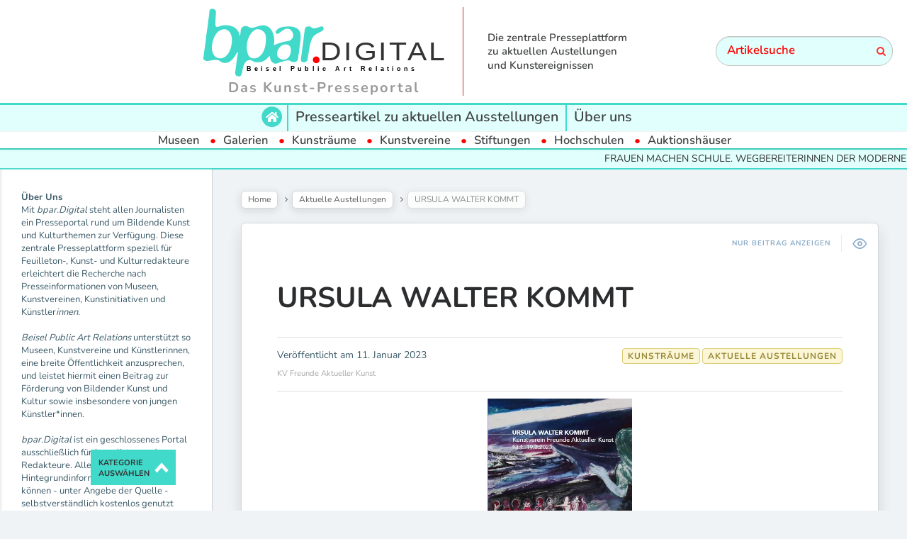

--- FILE ---
content_type: text/html; charset=UTF-8
request_url: https://www.bpar.digital/aktuelle-austellungen/ursula-walter-kommt/
body_size: 16850
content:

<!DOCTYPE html>
<!--[if IE 7]>
<html class="ie ie7" lang="de" id="html">
<![endif]-->
<!--[if IE 8]>
<html class="ie ie8" lang="de" id="html">
<![endif]-->
<!--[if !(IE 7) | !(IE 8) ]><!-->
<html lang="de" id="html">
<!--<![endif]-->
<head>
  <meta charset="UTF-8">
  <meta name="viewport" content="width=device-width,initial-scale=1">
  <meta http-equiv="X-UA-Compatible" content="IE=edge">
  <link rel="profile" href="http://gmpg.org/xfn/11">
  <link rel="pingback" href="https://www.bpar.digital/xmlrpc.php">
    <meta name='robots' content='index, follow, max-image-preview:large, max-snippet:-1, max-video-preview:-1' />

<!-- Google Tag Manager by PYS -->
    <script data-cfasync="false" data-pagespeed-no-defer>
	    window.dataLayerPYS = window.dataLayerPYS || [];
	</script>
<!-- End Google Tag Manager by PYS -->
	<!-- This site is optimized with the Yoast SEO plugin v24.5 - https://yoast.com/wordpress/plugins/seo/ -->
	<title>URSULA WALTER KOMMT &#183; bpar.DIGITAL</title>
	<link rel="canonical" href="https://www.bpar.digital/aktuelle-austellungen/ursula-walter-kommt/" />
	<meta property="og:locale" content="de_DE" />
	<meta property="og:type" content="article" />
	<meta property="og:title" content="URSULA WALTER KOMMT &#183; bpar.DIGITAL" />
	<meta property="og:description" content="17. Januar &#8211; 19. März 2023 KV Freunde Aktueller Kunst Eröffnung: Freitag, 13. Januar 2023, 18.30 UhrFinissage: Sonntag, 19. März 2023, 11 Uhr &#8211; zugleich Matinee zum 25-jährigen Bestehen des KV Freunde Aktueller Kunst Statement &#8211; GALERIE URSULA WALTER. Ausstellungsraum für Zeitgenössische Kunst Dresden.Die Galerie Ursula Walter ist ein nicht-kommerzieller Ausstellungsraum für zeitgenössische Kunst in...Weiterlesen" />
	<meta property="og:url" content="https://www.bpar.digital/aktuelle-austellungen/ursula-walter-kommt/" />
	<meta property="og:site_name" content="bpar.DIGITAL" />
	<meta property="article:published_time" content="2023-01-11T11:00:00+00:00" />
	<meta property="og:image" content="https://www.bpar.digital/wp-content/uploads/2023/01/ursula-walter-kommt.jpg" />
	<meta property="og:image:width" content="402" />
	<meta property="og:image:height" content="568" />
	<meta property="og:image:type" content="image/jpeg" />
	<meta name="author" content="Lara Lufen" />
	<meta name="twitter:card" content="summary_large_image" />
	<meta name="twitter:label1" content="Verfasst von" />
	<meta name="twitter:data1" content="Lara Lufen" />
	<meta name="twitter:label2" content="Geschätzte Lesezeit" />
	<meta name="twitter:data2" content="2 Minuten" />
	<script type="application/ld+json" class="yoast-schema-graph">{"@context":"https://schema.org","@graph":[{"@type":"Article","@id":"https://www.bpar.digital/aktuelle-austellungen/ursula-walter-kommt/#article","isPartOf":{"@id":"https://www.bpar.digital/aktuelle-austellungen/ursula-walter-kommt/"},"author":{"name":"Lara Lufen","@id":"https://www.bpar.digital/#/schema/person/ade815ebf9bb12aa93210e13e56264e2"},"headline":"URSULA WALTER KOMMT","datePublished":"2023-01-11T11:00:00+00:00","mainEntityOfPage":{"@id":"https://www.bpar.digital/aktuelle-austellungen/ursula-walter-kommt/"},"wordCount":389,"publisher":{"@id":"https://www.bpar.digital/#organization"},"image":{"@id":"https://www.bpar.digital/aktuelle-austellungen/ursula-walter-kommt/#primaryimage"},"thumbnailUrl":"https://www.bpar.digital/wp-content/uploads/2023/01/ursula-walter-kommt.jpg","articleSection":["Aktuelle Austellungen","Kunsträume"],"inLanguage":"de"},{"@type":"WebPage","@id":"https://www.bpar.digital/aktuelle-austellungen/ursula-walter-kommt/","url":"https://www.bpar.digital/aktuelle-austellungen/ursula-walter-kommt/","name":"URSULA WALTER KOMMT &#183; bpar.DIGITAL","isPartOf":{"@id":"https://www.bpar.digital/#website"},"primaryImageOfPage":{"@id":"https://www.bpar.digital/aktuelle-austellungen/ursula-walter-kommt/#primaryimage"},"image":{"@id":"https://www.bpar.digital/aktuelle-austellungen/ursula-walter-kommt/#primaryimage"},"thumbnailUrl":"https://www.bpar.digital/wp-content/uploads/2023/01/ursula-walter-kommt.jpg","datePublished":"2023-01-11T11:00:00+00:00","breadcrumb":{"@id":"https://www.bpar.digital/aktuelle-austellungen/ursula-walter-kommt/#breadcrumb"},"inLanguage":"de","potentialAction":[{"@type":"ReadAction","target":["https://www.bpar.digital/aktuelle-austellungen/ursula-walter-kommt/"]}]},{"@type":"ImageObject","inLanguage":"de","@id":"https://www.bpar.digital/aktuelle-austellungen/ursula-walter-kommt/#primaryimage","url":"https://www.bpar.digital/wp-content/uploads/2023/01/ursula-walter-kommt.jpg","contentUrl":"https://www.bpar.digital/wp-content/uploads/2023/01/ursula-walter-kommt.jpg","width":402,"height":568},{"@type":"BreadcrumbList","@id":"https://www.bpar.digital/aktuelle-austellungen/ursula-walter-kommt/#breadcrumb","itemListElement":[{"@type":"ListItem","position":1,"name":"Startseite","item":"https://www.bpar.digital/"},{"@type":"ListItem","position":2,"name":"URSULA WALTER KOMMT"}]},{"@type":"WebSite","@id":"https://www.bpar.digital/#website","url":"https://www.bpar.digital/","name":"bpar.DIGITAL","description":"Das Kunst-Presseportal","publisher":{"@id":"https://www.bpar.digital/#organization"},"potentialAction":[{"@type":"SearchAction","target":{"@type":"EntryPoint","urlTemplate":"https://www.bpar.digital/?s={search_term_string}"},"query-input":{"@type":"PropertyValueSpecification","valueRequired":true,"valueName":"search_term_string"}}],"inLanguage":"de"},{"@type":"Organization","@id":"https://www.bpar.digital/#organization","name":"HealthCom GmbH","url":"https://www.bpar.digital/","logo":{"@type":"ImageObject","inLanguage":"de","@id":"https://www.bpar.digital/#/schema/logo/image/","url":"https://www.bpar.digital/wp-content/uploads/2021/03/Logo-HealthCom.png","contentUrl":"https://www.bpar.digital/wp-content/uploads/2021/03/Logo-HealthCom.png","width":343,"height":138,"caption":"HealthCom GmbH"},"image":{"@id":"https://www.bpar.digital/#/schema/logo/image/"}},{"@type":"Person","@id":"https://www.bpar.digital/#/schema/person/ade815ebf9bb12aa93210e13e56264e2","name":"Lara Lufen","image":{"@type":"ImageObject","inLanguage":"de","@id":"https://www.bpar.digital/#/schema/person/image/","url":"https://secure.gravatar.com/avatar/209f6a9a57b216b2aa0477b65642ee7eb9d9a13656a46234728a0e50ea6df9c4?s=96&d=mm&r=g","contentUrl":"https://secure.gravatar.com/avatar/209f6a9a57b216b2aa0477b65642ee7eb9d9a13656a46234728a0e50ea6df9c4?s=96&d=mm&r=g","caption":"Lara Lufen"},"url":"https://www.bpar.digital/author/lufen/"}]}</script>
	<!-- / Yoast SEO plugin. -->


<link rel='dns-prefetch' href='//www.googletagmanager.com' />

<link rel="alternate" type="application/rss+xml" title="bpar.DIGITAL &raquo; Feed" href="https://www.bpar.digital/feed/" />
<link rel="alternate" title="oEmbed (JSON)" type="application/json+oembed" href="https://www.bpar.digital/wp-json/oembed/1.0/embed?url=https%3A%2F%2Fwww.bpar.digital%2Faktuelle-austellungen%2Fursula-walter-kommt%2F" />
<link rel="alternate" title="oEmbed (XML)" type="text/xml+oembed" href="https://www.bpar.digital/wp-json/oembed/1.0/embed?url=https%3A%2F%2Fwww.bpar.digital%2Faktuelle-austellungen%2Fursula-walter-kommt%2F&#038;format=xml" />
<style id='wp-img-auto-sizes-contain-inline-css' type='text/css'>
img:is([sizes=auto i],[sizes^="auto," i]){contain-intrinsic-size:3000px 1500px}
/*# sourceURL=wp-img-auto-sizes-contain-inline-css */
</style>
<style id='wp-emoji-styles-inline-css' type='text/css'>

	img.wp-smiley, img.emoji {
		display: inline !important;
		border: none !important;
		box-shadow: none !important;
		height: 1em !important;
		width: 1em !important;
		margin: 0 0.07em !important;
		vertical-align: -0.1em !important;
		background: none !important;
		padding: 0 !important;
	}
/*# sourceURL=wp-emoji-styles-inline-css */
</style>
<style id='wp-block-library-inline-css' type='text/css'>
:root{--wp-block-synced-color:#7a00df;--wp-block-synced-color--rgb:122,0,223;--wp-bound-block-color:var(--wp-block-synced-color);--wp-editor-canvas-background:#ddd;--wp-admin-theme-color:#007cba;--wp-admin-theme-color--rgb:0,124,186;--wp-admin-theme-color-darker-10:#006ba1;--wp-admin-theme-color-darker-10--rgb:0,107,160.5;--wp-admin-theme-color-darker-20:#005a87;--wp-admin-theme-color-darker-20--rgb:0,90,135;--wp-admin-border-width-focus:2px}@media (min-resolution:192dpi){:root{--wp-admin-border-width-focus:1.5px}}.wp-element-button{cursor:pointer}:root .has-very-light-gray-background-color{background-color:#eee}:root .has-very-dark-gray-background-color{background-color:#313131}:root .has-very-light-gray-color{color:#eee}:root .has-very-dark-gray-color{color:#313131}:root .has-vivid-green-cyan-to-vivid-cyan-blue-gradient-background{background:linear-gradient(135deg,#00d084,#0693e3)}:root .has-purple-crush-gradient-background{background:linear-gradient(135deg,#34e2e4,#4721fb 50%,#ab1dfe)}:root .has-hazy-dawn-gradient-background{background:linear-gradient(135deg,#faaca8,#dad0ec)}:root .has-subdued-olive-gradient-background{background:linear-gradient(135deg,#fafae1,#67a671)}:root .has-atomic-cream-gradient-background{background:linear-gradient(135deg,#fdd79a,#004a59)}:root .has-nightshade-gradient-background{background:linear-gradient(135deg,#330968,#31cdcf)}:root .has-midnight-gradient-background{background:linear-gradient(135deg,#020381,#2874fc)}:root{--wp--preset--font-size--normal:16px;--wp--preset--font-size--huge:42px}.has-regular-font-size{font-size:1em}.has-larger-font-size{font-size:2.625em}.has-normal-font-size{font-size:var(--wp--preset--font-size--normal)}.has-huge-font-size{font-size:var(--wp--preset--font-size--huge)}.has-text-align-center{text-align:center}.has-text-align-left{text-align:left}.has-text-align-right{text-align:right}.has-fit-text{white-space:nowrap!important}#end-resizable-editor-section{display:none}.aligncenter{clear:both}.items-justified-left{justify-content:flex-start}.items-justified-center{justify-content:center}.items-justified-right{justify-content:flex-end}.items-justified-space-between{justify-content:space-between}.screen-reader-text{border:0;clip-path:inset(50%);height:1px;margin:-1px;overflow:hidden;padding:0;position:absolute;width:1px;word-wrap:normal!important}.screen-reader-text:focus{background-color:#ddd;clip-path:none;color:#444;display:block;font-size:1em;height:auto;left:5px;line-height:normal;padding:15px 23px 14px;text-decoration:none;top:5px;width:auto;z-index:100000}html :where(.has-border-color){border-style:solid}html :where([style*=border-top-color]){border-top-style:solid}html :where([style*=border-right-color]){border-right-style:solid}html :where([style*=border-bottom-color]){border-bottom-style:solid}html :where([style*=border-left-color]){border-left-style:solid}html :where([style*=border-width]){border-style:solid}html :where([style*=border-top-width]){border-top-style:solid}html :where([style*=border-right-width]){border-right-style:solid}html :where([style*=border-bottom-width]){border-bottom-style:solid}html :where([style*=border-left-width]){border-left-style:solid}html :where(img[class*=wp-image-]){height:auto;max-width:100%}:where(figure){margin:0 0 1em}html :where(.is-position-sticky){--wp-admin--admin-bar--position-offset:var(--wp-admin--admin-bar--height,0px)}@media screen and (max-width:600px){html :where(.is-position-sticky){--wp-admin--admin-bar--position-offset:0px}}

/*# sourceURL=wp-block-library-inline-css */
</style><style id='wp-block-separator-inline-css' type='text/css'>
@charset "UTF-8";.wp-block-separator{border:none;border-top:2px solid}:root :where(.wp-block-separator.is-style-dots){height:auto;line-height:1;text-align:center}:root :where(.wp-block-separator.is-style-dots):before{color:currentColor;content:"···";font-family:serif;font-size:1.5em;letter-spacing:2em;padding-left:2em}.wp-block-separator.is-style-dots{background:none!important;border:none!important}
/*# sourceURL=https://www.bpar.digital/wp-includes/blocks/separator/style.min.css */
</style>
<style id='global-styles-inline-css' type='text/css'>
:root{--wp--preset--aspect-ratio--square: 1;--wp--preset--aspect-ratio--4-3: 4/3;--wp--preset--aspect-ratio--3-4: 3/4;--wp--preset--aspect-ratio--3-2: 3/2;--wp--preset--aspect-ratio--2-3: 2/3;--wp--preset--aspect-ratio--16-9: 16/9;--wp--preset--aspect-ratio--9-16: 9/16;--wp--preset--color--black: #000000;--wp--preset--color--cyan-bluish-gray: #abb8c3;--wp--preset--color--white: #ffffff;--wp--preset--color--pale-pink: #f78da7;--wp--preset--color--vivid-red: #cf2e2e;--wp--preset--color--luminous-vivid-orange: #ff6900;--wp--preset--color--luminous-vivid-amber: #fcb900;--wp--preset--color--light-green-cyan: #7bdcb5;--wp--preset--color--vivid-green-cyan: #00d084;--wp--preset--color--pale-cyan-blue: #8ed1fc;--wp--preset--color--vivid-cyan-blue: #0693e3;--wp--preset--color--vivid-purple: #9b51e0;--wp--preset--gradient--vivid-cyan-blue-to-vivid-purple: linear-gradient(135deg,rgb(6,147,227) 0%,rgb(155,81,224) 100%);--wp--preset--gradient--light-green-cyan-to-vivid-green-cyan: linear-gradient(135deg,rgb(122,220,180) 0%,rgb(0,208,130) 100%);--wp--preset--gradient--luminous-vivid-amber-to-luminous-vivid-orange: linear-gradient(135deg,rgb(252,185,0) 0%,rgb(255,105,0) 100%);--wp--preset--gradient--luminous-vivid-orange-to-vivid-red: linear-gradient(135deg,rgb(255,105,0) 0%,rgb(207,46,46) 100%);--wp--preset--gradient--very-light-gray-to-cyan-bluish-gray: linear-gradient(135deg,rgb(238,238,238) 0%,rgb(169,184,195) 100%);--wp--preset--gradient--cool-to-warm-spectrum: linear-gradient(135deg,rgb(74,234,220) 0%,rgb(151,120,209) 20%,rgb(207,42,186) 40%,rgb(238,44,130) 60%,rgb(251,105,98) 80%,rgb(254,248,76) 100%);--wp--preset--gradient--blush-light-purple: linear-gradient(135deg,rgb(255,206,236) 0%,rgb(152,150,240) 100%);--wp--preset--gradient--blush-bordeaux: linear-gradient(135deg,rgb(254,205,165) 0%,rgb(254,45,45) 50%,rgb(107,0,62) 100%);--wp--preset--gradient--luminous-dusk: linear-gradient(135deg,rgb(255,203,112) 0%,rgb(199,81,192) 50%,rgb(65,88,208) 100%);--wp--preset--gradient--pale-ocean: linear-gradient(135deg,rgb(255,245,203) 0%,rgb(182,227,212) 50%,rgb(51,167,181) 100%);--wp--preset--gradient--electric-grass: linear-gradient(135deg,rgb(202,248,128) 0%,rgb(113,206,126) 100%);--wp--preset--gradient--midnight: linear-gradient(135deg,rgb(2,3,129) 0%,rgb(40,116,252) 100%);--wp--preset--font-size--small: 13px;--wp--preset--font-size--medium: 20px;--wp--preset--font-size--large: 36px;--wp--preset--font-size--x-large: 42px;--wp--preset--spacing--20: 0.44rem;--wp--preset--spacing--30: 0.67rem;--wp--preset--spacing--40: 1rem;--wp--preset--spacing--50: 1.5rem;--wp--preset--spacing--60: 2.25rem;--wp--preset--spacing--70: 3.38rem;--wp--preset--spacing--80: 5.06rem;--wp--preset--shadow--natural: 6px 6px 9px rgba(0, 0, 0, 0.2);--wp--preset--shadow--deep: 12px 12px 50px rgba(0, 0, 0, 0.4);--wp--preset--shadow--sharp: 6px 6px 0px rgba(0, 0, 0, 0.2);--wp--preset--shadow--outlined: 6px 6px 0px -3px rgb(255, 255, 255), 6px 6px rgb(0, 0, 0);--wp--preset--shadow--crisp: 6px 6px 0px rgb(0, 0, 0);}:where(.is-layout-flex){gap: 0.5em;}:where(.is-layout-grid){gap: 0.5em;}body .is-layout-flex{display: flex;}.is-layout-flex{flex-wrap: wrap;align-items: center;}.is-layout-flex > :is(*, div){margin: 0;}body .is-layout-grid{display: grid;}.is-layout-grid > :is(*, div){margin: 0;}:where(.wp-block-columns.is-layout-flex){gap: 2em;}:where(.wp-block-columns.is-layout-grid){gap: 2em;}:where(.wp-block-post-template.is-layout-flex){gap: 1.25em;}:where(.wp-block-post-template.is-layout-grid){gap: 1.25em;}.has-black-color{color: var(--wp--preset--color--black) !important;}.has-cyan-bluish-gray-color{color: var(--wp--preset--color--cyan-bluish-gray) !important;}.has-white-color{color: var(--wp--preset--color--white) !important;}.has-pale-pink-color{color: var(--wp--preset--color--pale-pink) !important;}.has-vivid-red-color{color: var(--wp--preset--color--vivid-red) !important;}.has-luminous-vivid-orange-color{color: var(--wp--preset--color--luminous-vivid-orange) !important;}.has-luminous-vivid-amber-color{color: var(--wp--preset--color--luminous-vivid-amber) !important;}.has-light-green-cyan-color{color: var(--wp--preset--color--light-green-cyan) !important;}.has-vivid-green-cyan-color{color: var(--wp--preset--color--vivid-green-cyan) !important;}.has-pale-cyan-blue-color{color: var(--wp--preset--color--pale-cyan-blue) !important;}.has-vivid-cyan-blue-color{color: var(--wp--preset--color--vivid-cyan-blue) !important;}.has-vivid-purple-color{color: var(--wp--preset--color--vivid-purple) !important;}.has-black-background-color{background-color: var(--wp--preset--color--black) !important;}.has-cyan-bluish-gray-background-color{background-color: var(--wp--preset--color--cyan-bluish-gray) !important;}.has-white-background-color{background-color: var(--wp--preset--color--white) !important;}.has-pale-pink-background-color{background-color: var(--wp--preset--color--pale-pink) !important;}.has-vivid-red-background-color{background-color: var(--wp--preset--color--vivid-red) !important;}.has-luminous-vivid-orange-background-color{background-color: var(--wp--preset--color--luminous-vivid-orange) !important;}.has-luminous-vivid-amber-background-color{background-color: var(--wp--preset--color--luminous-vivid-amber) !important;}.has-light-green-cyan-background-color{background-color: var(--wp--preset--color--light-green-cyan) !important;}.has-vivid-green-cyan-background-color{background-color: var(--wp--preset--color--vivid-green-cyan) !important;}.has-pale-cyan-blue-background-color{background-color: var(--wp--preset--color--pale-cyan-blue) !important;}.has-vivid-cyan-blue-background-color{background-color: var(--wp--preset--color--vivid-cyan-blue) !important;}.has-vivid-purple-background-color{background-color: var(--wp--preset--color--vivid-purple) !important;}.has-black-border-color{border-color: var(--wp--preset--color--black) !important;}.has-cyan-bluish-gray-border-color{border-color: var(--wp--preset--color--cyan-bluish-gray) !important;}.has-white-border-color{border-color: var(--wp--preset--color--white) !important;}.has-pale-pink-border-color{border-color: var(--wp--preset--color--pale-pink) !important;}.has-vivid-red-border-color{border-color: var(--wp--preset--color--vivid-red) !important;}.has-luminous-vivid-orange-border-color{border-color: var(--wp--preset--color--luminous-vivid-orange) !important;}.has-luminous-vivid-amber-border-color{border-color: var(--wp--preset--color--luminous-vivid-amber) !important;}.has-light-green-cyan-border-color{border-color: var(--wp--preset--color--light-green-cyan) !important;}.has-vivid-green-cyan-border-color{border-color: var(--wp--preset--color--vivid-green-cyan) !important;}.has-pale-cyan-blue-border-color{border-color: var(--wp--preset--color--pale-cyan-blue) !important;}.has-vivid-cyan-blue-border-color{border-color: var(--wp--preset--color--vivid-cyan-blue) !important;}.has-vivid-purple-border-color{border-color: var(--wp--preset--color--vivid-purple) !important;}.has-vivid-cyan-blue-to-vivid-purple-gradient-background{background: var(--wp--preset--gradient--vivid-cyan-blue-to-vivid-purple) !important;}.has-light-green-cyan-to-vivid-green-cyan-gradient-background{background: var(--wp--preset--gradient--light-green-cyan-to-vivid-green-cyan) !important;}.has-luminous-vivid-amber-to-luminous-vivid-orange-gradient-background{background: var(--wp--preset--gradient--luminous-vivid-amber-to-luminous-vivid-orange) !important;}.has-luminous-vivid-orange-to-vivid-red-gradient-background{background: var(--wp--preset--gradient--luminous-vivid-orange-to-vivid-red) !important;}.has-very-light-gray-to-cyan-bluish-gray-gradient-background{background: var(--wp--preset--gradient--very-light-gray-to-cyan-bluish-gray) !important;}.has-cool-to-warm-spectrum-gradient-background{background: var(--wp--preset--gradient--cool-to-warm-spectrum) !important;}.has-blush-light-purple-gradient-background{background: var(--wp--preset--gradient--blush-light-purple) !important;}.has-blush-bordeaux-gradient-background{background: var(--wp--preset--gradient--blush-bordeaux) !important;}.has-luminous-dusk-gradient-background{background: var(--wp--preset--gradient--luminous-dusk) !important;}.has-pale-ocean-gradient-background{background: var(--wp--preset--gradient--pale-ocean) !important;}.has-electric-grass-gradient-background{background: var(--wp--preset--gradient--electric-grass) !important;}.has-midnight-gradient-background{background: var(--wp--preset--gradient--midnight) !important;}.has-small-font-size{font-size: var(--wp--preset--font-size--small) !important;}.has-medium-font-size{font-size: var(--wp--preset--font-size--medium) !important;}.has-large-font-size{font-size: var(--wp--preset--font-size--large) !important;}.has-x-large-font-size{font-size: var(--wp--preset--font-size--x-large) !important;}
/*# sourceURL=global-styles-inline-css */
</style>

<style id='classic-theme-styles-inline-css' type='text/css'>
/*! This file is auto-generated */
.wp-block-button__link{color:#fff;background-color:#32373c;border-radius:9999px;box-shadow:none;text-decoration:none;padding:calc(.667em + 2px) calc(1.333em + 2px);font-size:1.125em}.wp-block-file__button{background:#32373c;color:#fff;text-decoration:none}
/*# sourceURL=/wp-includes/css/classic-themes.min.css */
</style>
<link rel='stylesheet' id='contact-form-7-css' href='https://www.bpar.digital/wp-content/plugins/contact-form-7/includes/css/styles.css?ver=6.0.4' type='text/css' media='all' />
<link rel='stylesheet' id='hide-admin-bar-based-on-user-roles-css' href='https://www.bpar.digital/wp-content/plugins/hide-admin-bar-based-on-user-roles/public/css/hide-admin-bar-based-on-user-roles-public.css?ver=5.0.0' type='text/css' media='all' />
<link rel='stylesheet' id='parent-style-css' href='https://www.bpar.digital/wp-content/themes/pluto-by-osetin/style.css?ver=6.9' type='text/css' media='all' />
<link rel='stylesheet' id='child-style-css' href='https://www.bpar.digital/wp-content/themes/pluto-by-osetin-child/style.css?ver=6.9' type='text/css' media='all' />
<link rel='stylesheet' id='pluto-google-font-css' href='//www.bpar.digital/wp-content/uploads/omgf/pluto-google-font/pluto-google-font.css?ver=1666180010' type='text/css' media='all' />
<link rel='stylesheet' id='pluto-magnific-popup-css' href='https://www.bpar.digital/wp-content/themes/pluto-by-osetin/assets/css/magnific-popup.css?ver=4.3.2' type='text/css' media='all' />
<link rel='stylesheet' id='pluto-editor-style-css' href='https://www.bpar.digital/wp-content/themes/pluto-by-osetin/editor-style.css?ver=4.3.2' type='text/css' media='all' />
<link rel='stylesheet' id='pluto-main-less-blue_sky-css' href='https://www.bpar.digital/wp-content/uploads/wp-less-cache/pluto-main-less-blue_sky.css?ver=1687512295' type='text/css' media='all' />
<link rel='stylesheet' id='pluto-style-css' href='https://www.bpar.digital/wp-content/themes/pluto-by-osetin-child/style.css?ver=6.9' type='text/css' media='all' />
<link rel='stylesheet' id='wp-pagenavi-css' href='https://www.bpar.digital/wp-content/plugins/wp-pagenavi/pagenavi-css.css?ver=2.70' type='text/css' media='all' />
<link rel='stylesheet' id='wp-block-paragraph-css' href='https://www.bpar.digital/wp-includes/blocks/paragraph/style.min.css?ver=6.9' type='text/css' media='all' />
<script type="text/javascript" src="https://www.bpar.digital/wp-includes/js/jquery/jquery.min.js?ver=3.7.1" id="jquery-core-js"></script>
<script type="text/javascript" src="https://www.bpar.digital/wp-includes/js/jquery/jquery-migrate.min.js?ver=3.4.1" id="jquery-migrate-js"></script>
<script type="text/javascript" src="https://www.bpar.digital/wp-content/plugins/hide-admin-bar-based-on-user-roles/public/js/hide-admin-bar-based-on-user-roles-public.js?ver=5.0.0" id="hide-admin-bar-based-on-user-roles-js"></script>

<!-- Google tag (gtag.js) snippet added by Site Kit -->
<!-- Google Analytics snippet added by Site Kit -->
<script type="text/javascript" src="https://www.googletagmanager.com/gtag/js?id=G-YE73SNTR1M&l=dataLayerPYS" id="google_gtagjs-js" async></script>
<script type="text/javascript" id="google_gtagjs-js-after">
/* <![CDATA[ */
window.dataLayerPYS = window.dataLayerPYS || [];function gtag(){dataLayerPYS.push(arguments);}
gtag("set","linker",{"domains":["www.bpar.digital"]});
gtag("js", new Date());
gtag("set", "developer_id.dZTNiMT", true);
gtag("config", "G-YE73SNTR1M");
 window._googlesitekit = window._googlesitekit || {}; window._googlesitekit.throttledEvents = []; window._googlesitekit.gtagEvent = (name, data) => { var key = JSON.stringify( { name, data } ); if ( !! window._googlesitekit.throttledEvents[ key ] ) { return; } window._googlesitekit.throttledEvents[ key ] = true; setTimeout( () => { delete window._googlesitekit.throttledEvents[ key ]; }, 5 ); gtag( "event", name, { ...data, event_source: "site-kit" } ); }; 
//# sourceURL=google_gtagjs-js-after
/* ]]> */
</script>
<link rel="https://api.w.org/" href="https://www.bpar.digital/wp-json/" /><link rel="alternate" title="JSON" type="application/json" href="https://www.bpar.digital/wp-json/wp/v2/posts/51280" /><link rel="EditURI" type="application/rsd+xml" title="RSD" href="https://www.bpar.digital/xmlrpc.php?rsd" />
<meta name="generator" content="WordPress 6.9" />
<link rel='shortlink' href='https://www.bpar.digital/?p=51280' />
<meta name="generator" content="Site Kit by Google 1.167.0" />
<!-- This website uses the Simple Posts Ticker plugin v1.1.6 - https://wordpress.org/plugins/simple-posts-ticker/ -->
<style type="text/css">
.spt-border { border-left: none !important; border-right: none !important; }
.spt-label { font-weight: 600; }

</style>

<style type="text/css">

:root {
    }

body {
    }

</style>

<meta property="og:url"           content="https://www.bpar.digital/aktuelle-austellungen/ursula-walter-kommt/" /><meta property="og:type"          content="website" /><meta property="og:title"         content="URSULA WALTER KOMMT" /><meta property="og:description"   content="Das Kunst-Presseportal" /><meta property="og:image"         content="https://www.bpar.digital/wp-content/uploads/2023/01/ursula-walter-kommt.jpg" /><script type="text/javascript">var ajaxurl = "https://www.bpar.digital/wp-admin/admin-ajax.php"</script><link rel="icon" href="https://www.bpar.digital/wp-content/uploads/2021/02/cropped-bpar-logo-2-32x32.png" sizes="32x32" />
<link rel="icon" href="https://www.bpar.digital/wp-content/uploads/2021/02/cropped-bpar-logo-2-192x192.png" sizes="192x192" />
<link rel="apple-touch-icon" href="https://www.bpar.digital/wp-content/uploads/2021/02/cropped-bpar-logo-2-180x180.png" />
<meta name="msapplication-TileImage" content="https://www.bpar.digital/wp-content/uploads/2021/02/cropped-bpar-logo-2-270x270.png" />
  <!--[if lt IE 9]>
  <script src="https://www.bpar.digital/wp-content/themes/pluto-by-osetin/js/html5shiv.min.js"></script>
  <script type="text/javascript" src="https://www.bpar.digital/wp-content/themes/pluto-by-osetin/js/respond.min.js"></script>
  <![endif]-->
  <script src="https://kit.fontawesome.com/13f80d2fa0.js" crossorigin="anonymous"></script>

  <!-- FB Domain Verifivation -->
  <meta name="facebook-domain-verification" content="n9onlvwu1d28uix6g8tlpqrdrqg1ab" />
  <!-- FB Domain Verifivation END -->

  <!-- Facebook Pixel Code -->
  <script>
  !function(f,b,e,v,n,t,s)
  {if(f.fbq)return;n=f.fbq=function(){n.callMethod?
  n.callMethod.apply(n,arguments):n.queue.push(arguments)};
  if(!f._fbq)f._fbq=n;n.push=n;n.loaded=!0;n.version='2.0';
  n.queue=[];t=b.createElement(e);t.async=!0;
  t.src=v;s=b.getElementsByTagName(e)[0];
  s.parentNode.insertBefore(t,s)}(window, document,'script',
  'https://connect.facebook.net/en_US/fbevents.js');
  fbq('init', '267867498085415');
  fbq('track', 'PageView');
  </script>
  <noscript><img height="1" width="1" style="display:none"
  src="https://www.facebook.com/tr?id=267867498085415&ev=PageView&noscript=1"
  /></noscript>
  <!-- End Facebook Pixel Code -->

  
</head>

<body class="wp-singular post-template-default single single-post postid-51280 single-format-standard wp-theme-pluto-by-osetin wp-child-theme-pluto-by-osetin-child menu-position-top menu-style-v1 sidebar-position-left not-wrapped-widgets no-ads-on-smartphones no-ads-on-tablets with-infinite-scroll page-fixed-width">
        <!-- Global site tag (gtag.js) - Google Ads: 376775656 -->
<script async src="https://www.googletagmanager.com/gtag/js?id=AW-376775656&l=dataLayerPYS"></script>
<script>
  window.dataLayerPYS = window.dataLayerPYS || [];
  function gtag(){dataLayerPYS.push(arguments);}
  gtag('js', new Date());
  gtag('config', 'AW-376775656');
</script>

<!-- Event snippet for Website traffic conversion page -->
<script>
  gtag('event', 'conversion', {'send_to': 'AW-376775656/LTXfCJHk84wCEOjH1LMB'});
</script>
    <div class="all-wrapper with-loading">
      <div class="menu-position-top menu-style-v2">
    <div class="fixed-header-w">
      <div class="menu-block">
        <div class="menu-inner-w">
          <div class="logo">
            <a href="https://www.bpar.digital/">
                              <img src="https://www.bpar.digital/wp-content/uploads/2021/02/bpar-digital-v3.svg" alt="Logo">
                                            <span>Das Kunst-Presseportal</span>
                          </a>
          </div>
          <div class="menu-activated-on-hover menu-w 1">
            <div class="os_menu"><ul id="menu-scrollmenue" class="menu"><li id="menu-item-47345" class="menu-item menu-item-type-taxonomy menu-item-object-category current-post-ancestor current-menu-parent current-post-parent menu-item-has-children menu-item-47345"><a href="https://www.bpar.digital/kategorie/aktuelle-austellungen/">Aktuelle Austellungen</a>
<ul class="sub-menu">
	<li id="menu-item-47346" class="menu-item menu-item-type-taxonomy menu-item-object-category menu-item-47346"><a href="https://www.bpar.digital/kategorie/aktuelle-austellungen/galerien/">Galerien</a></li>
	<li id="menu-item-47350" class="menu-item menu-item-type-taxonomy menu-item-object-category menu-item-47350"><a href="https://www.bpar.digital/kategorie/aktuelle-austellungen/museen/">Museen</a></li>
	<li id="menu-item-47348" class="menu-item menu-item-type-taxonomy menu-item-object-category current-post-ancestor current-menu-parent current-post-parent menu-item-47348"><a href="https://www.bpar.digital/kategorie/aktuelle-austellungen/kunstraeume/">Kunsträume</a></li>
	<li id="menu-item-50590" class="menu-item menu-item-type-taxonomy menu-item-object-category menu-item-50590"><a href="https://www.bpar.digital/kategorie/aktuelle-austellungen/kunstvereine/">Kunstvereine</a></li>
	<li id="menu-item-47351" class="menu-item menu-item-type-taxonomy menu-item-object-category menu-item-47351"><a href="https://www.bpar.digital/kategorie/aktuelle-austellungen/stiftung/">Stiftungen</a></li>
	<li id="menu-item-47347" class="menu-item menu-item-type-taxonomy menu-item-object-category menu-item-47347"><a href="https://www.bpar.digital/kategorie/aktuelle-austellungen/kunsthochschulen/">Hochschulen</a></li>
	<li id="menu-item-48679" class="menu-item menu-item-type-taxonomy menu-item-object-category menu-item-48679"><a href="https://www.bpar.digital/kategorie/aktuelle-austellungen/auktionshaeuser/">Auktionshäuser</a></li>
</ul>
</li>
<li id="menu-item-47356" class="menu-item menu-item-type-post_type menu-item-object-page menu-item-47356"><a href="https://www.bpar.digital/ueber-uns/">Über uns</a></li>
</ul></div>          </div>
                      <div class="menu-search-form-w hide-on-narrow-screens">
              <div class="search-trigger"><i class="os-new-icon os-new-icon-search"></i></div>
            </div>
                            </div>
      </div>
    </div>
    </div>
    <div class="menu-block ">
                <div class="menu-inner-w">
                <div class="logo">
          <a class="logo_image" href="https://www.bpar.digital/">
            
                          <img src="https://www.bpar.digital/wp-content/uploads/2021/02/bpar-digital-v3.svg" alt="Logo">
                                      <span>Das Kunst-Presseportal</span>
                      </a>
          <a class="logo_claim" href="https://www.bpar.digital/">
            <span>Die zentrale Presseplattform<br>zu aktuellen Austellungen<br>und Kunstereignissen</span>
          </a>
        </div>
        <form method="get" class="search-form" action="https://www.bpar.digital/" autocomplete="off">
  <div class="search-field-w">
    <input type="search" autocomplete="off" class="search-field" placeholder="Artikelsuche" value="" name="s" title="Artikelsuche nach Künstlern &middot; Galerien &middot; Museen" />
    <input type="submit" class="search-submit" value="Suchen" />
  </div>
</form>      </div>
      <div class="menu-activated-on-hover primary-menu">
        <div class="os_menu"><ul id="menu-desktop-hauptmenue" class="menu"><li id="menu-item-49930" class="menu-item menu-item-type-post_type menu-item-object-page menu-item-home menu-item-49930"><a href="https://www.bpar.digital/"><span class="fa-stack"><i class="fas fa-circle fa-stack-2x"></i><i class="fas fa-home fa-stack-1x fa-inverse"></i></a></li>
<li id="menu-item-47339" class="menu-item menu-item-type-custom menu-item-object-custom menu-item-47339"><a href="#">Presseartikel zu aktuellen Ausstellungen</a></li>
<li id="menu-item-47343" class="menu-item menu-item-type-post_type menu-item-object-page menu-item-47343"><a href="https://www.bpar.digital/ueber-uns/">Über uns</a></li>
</ul></div>      </div>
      <div class="menu-activated-on-hover toggle-menu">
        <div class="os_menu"><ul id="menu-headermenu" class="menu"><li id="menu-item-44967" class="menu-item menu-item-type-taxonomy menu-item-object-category menu-item-44967"><a href="https://www.bpar.digital/kategorie/aktuelle-austellungen/museen/">Museen</a></li>
<li id="menu-item-44965" class="menu-item menu-item-type-taxonomy menu-item-object-category menu-item-44965"><a href="https://www.bpar.digital/kategorie/aktuelle-austellungen/galerien/">Galerien</a></li>
<li id="menu-item-44976" class="menu-item menu-item-type-taxonomy menu-item-object-category current-post-ancestor current-menu-parent current-post-parent menu-item-44976"><a href="https://www.bpar.digital/kategorie/aktuelle-austellungen/kunstraeume/">Kunsträume</a></li>
<li id="menu-item-50589" class="menu-item menu-item-type-taxonomy menu-item-object-category menu-item-50589"><a href="https://www.bpar.digital/kategorie/aktuelle-austellungen/kunstvereine/">Kunstvereine</a></li>
<li id="menu-item-44977" class="menu-item menu-item-type-taxonomy menu-item-object-category menu-item-44977"><a href="https://www.bpar.digital/kategorie/aktuelle-austellungen/stiftung/">Stiftungen</a></li>
<li id="menu-item-44978" class="menu-item menu-item-type-taxonomy menu-item-object-category menu-item-44978"><a href="https://www.bpar.digital/kategorie/aktuelle-austellungen/kunsthochschulen/">Hochschulen</a></li>
<li id="menu-item-48678" class="menu-item menu-item-type-taxonomy menu-item-object-category menu-item-48678"><a href="https://www.bpar.digital/kategorie/aktuelle-austellungen/auktionshaeuser/">Auktionshäuser</a></li>
</ul></div>      </div>
      
      </div>
  <div class="menu-toggler-w">
    <a href="#" class="menu-toggler">
      <i class="os-new-icon os-new-icon-menu"></i>
      <span class="menu-toggler-label">Menü</span>
    </a>
    <a href="https://www.bpar.digital/" class="logo">
              <img src="https://www.bpar.digital/wp-content/uploads/2021/02/bpar-digital-v3.svg" alt="Logo">
                    <span>Das Kunst-Presseportal</span>
          </a>
    <div class="search-and-sidebar-togglers">
      <a href="#" class="search-trigger">
        <i class="os-new-icon os-new-icon-search"></i>
      </a>
      
      <a href="#" class="sidebar-toggler">
        <i class="os-new-icon os-new-icon-grid"></i>
      </a>
    </div>
  </div>


  <div class="mobile-menu-w 3">
    <div class="mobile-menu menu-activated-on-click"><ul id="menu-mobilmenu" class="menu"><li id="menu-item-47357" class="menu-item menu-item-type-taxonomy menu-item-object-category current-post-ancestor current-menu-parent current-post-parent menu-item-has-children menu-item-47357"><a href="https://www.bpar.digital/kategorie/aktuelle-austellungen/">Aktuelle Austellungen</a>
<ul class="sub-menu">
	<li id="menu-item-47361" class="menu-item menu-item-type-taxonomy menu-item-object-category menu-item-47361"><a href="https://www.bpar.digital/kategorie/aktuelle-austellungen/museen/">Museen</a></li>
	<li id="menu-item-47358" class="menu-item menu-item-type-taxonomy menu-item-object-category menu-item-47358"><a href="https://www.bpar.digital/kategorie/aktuelle-austellungen/galerien/">Galerien</a></li>
	<li id="menu-item-47365" class="menu-item menu-item-type-taxonomy menu-item-object-category current-post-ancestor current-menu-parent current-post-parent menu-item-47365"><a href="https://www.bpar.digital/kategorie/aktuelle-austellungen/kunstraeume/">Kunsträume</a></li>
	<li id="menu-item-50591" class="menu-item menu-item-type-taxonomy menu-item-object-category menu-item-50591"><a href="https://www.bpar.digital/kategorie/aktuelle-austellungen/kunstvereine/">Kunstvereine</a></li>
	<li id="menu-item-47362" class="menu-item menu-item-type-taxonomy menu-item-object-category menu-item-47362"><a href="https://www.bpar.digital/kategorie/aktuelle-austellungen/stiftung/">Stiftungen</a></li>
	<li id="menu-item-47359" class="menu-item menu-item-type-taxonomy menu-item-object-category menu-item-47359"><a href="https://www.bpar.digital/kategorie/aktuelle-austellungen/kunsthochschulen/">Hochschulen</a></li>
	<li id="menu-item-48680" class="menu-item menu-item-type-taxonomy menu-item-object-category menu-item-48680"><a href="https://www.bpar.digital/kategorie/aktuelle-austellungen/auktionshaeuser/">Auktionshäuser</a></li>
</ul>
</li>
<li id="menu-item-47367" class="menu-item menu-item-type-post_type menu-item-object-page menu-item-47367"><a href="https://www.bpar.digital/ueber-uns/">Über uns</a></li>
</ul></div>  </div>
      <div class="sidebar-main-toggler">
      <i class="os-new-icon os-new-icon-grid"></i>
    </div>
    <div>
        
<!-- This website uses the Simple Posts Ticker plugin v1.1.6 - https://wordpress.org/plugins/simple-posts-ticker/ -->
<div class="spt-container spt-border" style="border: solid 2px #41d9c9;border-radius: 0px;width: 100%;"><div class="spt-marquee" data-direction="left" data-duplicated="true" data-duration="15000" data-gap="0" data-speed="50" data-pauseOnHover="true" data-delayBeforeStart="100" data-startVisible="false" data-loop="1" style="width:auto;margin: 0;padding: 3px;font-size: 100%;background-color: #e1fffc;overflow: hidden;"><span class="spt-item" style="padding: 0 10px;"><a class="spt-link" style="color: #333333;" target="_self" href="https://www.bpar.digital/aktuelle-austellungen/frauen-machen-schule-wegbereiterinnen-der-moderne/">FRAUEN MACHEN SCHULE. WEGBEREITERINNEN DER MODERNE</a></span><span class="spt-item" style="padding: 0 10px;"><a class="spt-link" style="color: #333333;" target="_self" href="https://www.bpar.digital/aktuelle-austellungen/20-jahre/">20 JAHRE</a></span><span class="spt-item" style="padding: 0 10px;"><a class="spt-link" style="color: #333333;" target="_self" href="https://www.bpar.digital/aktuelle-austellungen/post-grounds-rub-x-urban-stage/">POST GROUNDS: RUB X URBAN STAGE</a></span><span class="spt-item" style="padding: 0 10px;"><a class="spt-link" style="color: #333333;" target="_self" href="https://www.bpar.digital/aktuelle-austellungen/bunt-frech-wundersam/">BUNT. FRECH. WUNDERSAM.</a></span><span class="spt-item" style="padding: 0 10px;"><a class="spt-link" style="color: #333333;" target="_self" href="https://www.bpar.digital/aktuelle-austellungen/25-jahr-kjubh-2000-jahre-keramik/">25 JAHRE KJUBH — 2000 JAHRE KERAMIK</a></span><span class="spt-item" style="padding: 0 10px;"><a class="spt-link" style="color: #333333;" target="_self" href="https://www.bpar.digital/aktuelle-austellungen/ingeborg-und-alfred-roeder-preis-2025/">INGEBORG-UND-ALFRED-ROEDER-PREIS 2025</a></span><span class="spt-item" style="padding: 0 10px;"><a class="spt-link" style="color: #333333;" target="_self" href="https://www.bpar.digital/aktuelle-austellungen/radenko-milak-post-millennium-tension/">RADENKO MILAK &#8222;POST-MILLENNIUM TENSION&#8220;</a></span><span class="spt-item" style="padding: 0 10px;"><a class="spt-link" style="color: #333333;" target="_self" href="https://www.bpar.digital/aktuelle-austellungen/ruth-rosa-stuetzle-kaiser-elisa-stuetzle-siegsmund-farben-der-pflanzen-farben-der-erde/">RUTH ROSA STÜTZLE-KAISER &amp; ELISA STÜTZLE-SIEGSMUND „FARBEN DER PFLANZEN – FARBEN DER ERDE“</a></span><span class="spt-item" style="padding: 0 10px;"><a class="spt-link" style="color: #333333;" target="_self" href="https://www.bpar.digital/aktuelle-austellungen/guenter-roessler-zum-100-geburtstag/">GÜNTER RÖSSLER ZUM 100. GEBURTSTAG</a></span><span class="spt-item" style="padding: 0 10px;"><a class="spt-link" style="color: #333333;" target="_self" href="https://www.bpar.digital/aktuelle-austellungen/shu-lea-cheang-ki-ki-2/">SHU LEA CHEANG. KI$$ KI$$</a></span></div></div>  </div>
<div class="main-content-w">
<div class="main-content-m">
      <div class="primary-sidebar-wrapper">
      <div id="primary-sidebar" class="primary-sidebar widget-area" role="complementary">
        <aside id="block-2" class="widget widget_block widget_text">
<p class="has-small-font-size"> <strong>Über Uns</strong><br>Mit<em> bpar.Digital</em> steht allen Journalisten ein Presseportal rund um Bildende Kunst und Kulturthemen zur Verfügung. Diese zentrale Presseplattform speziell für Feuilleton-, Kunst- und Kulturredakteure erleichtert die Recherche nach Presseinformationen von Museen, Kunstvereinen, Kunstinitiativen und Künstler<em>innen.</em><br><br><em>Beisel Public Art Relations</em> unterstützt so Museen, Kunstvereine und Künstlerinnen, eine breite Öffentlichkeit anzusprechen, und leistet hiermit einen Beitrag zur Förderung von Bildender Kunst und Kultur sowie insbesondere von jungen Künstler*innen.<br><br><em>bpar.Digital </em>ist ein geschlossenes Portal ausschließlich für Jounalisten und Redakteure. Alle Pressetexte, Hintegrundinformationen und Fotos können - unter Angebe der Quelle - selbstverständlich kostenlos genutzt werden.<br></p>
</aside>      </div>
    </div>  <div class="main-content-i">
        <div class="content side-padded-content reading-mode-content">
                                    <div class="sub-bar-w hidden-sm hidden-xs"><div class="sub-bar-i"><ul class="bar-breadcrumbs"><li><a href="https://www.bpar.digital">Home</a></li><li><a href="https://www.bpar.digital/kategorie/aktuelle-austellungen/" title="Zeige alle Beiträge in Aktuelle Austellungen">Aktuelle Austellungen</a></li><li><span>URSULA WALTER KOMMT</span></li></ul></div></div>        

<article id="post-51280" class="pluto-page-box post-51280 post type-post status-publish format-standard has-post-thumbnail hentry category-aktuelle-austellungen category-kunstraeume ext-author-kv-freunde-aktueller-kunst">
  <div class="post-body">
    <div class="single-post-top-features">
                            <a href="#" class="single-post-top-qr">
          <i class="fa os-icon-qrcode"></i>
          <span class="caption">Auf dem Mobilgerät lesen</span>
        </a>
        <a href="#" class="single-post-top-reading-mode hidden-xs" data-message-on="Nur Beitrag anzeigen" data-message-off="Lesen Modus verlassen">
          <i class="os-new-icon os-new-icon-eye"></i>
          <span>Nur Beitrag anzeigen</span>
        </a>
        <div class="os-lightbox-close-btn"><i class="os-new-icon os-new-icon-x"></i></div>
                  </div>
    <h1 class="post-title entry-title"><a href="https://www.bpar.digital/aktuelle-austellungen/ursula-walter-kommt/">URSULA WALTER KOMMT</a></h1>
        <div class="post-meta-top entry-meta">
      <div class="row">


        
          <div class="col-md-6">
            <div class="post-date">Veröffentlicht am <time class="entry-date updated" datetime="2023-01-11T12:00:00+01:00">11. Januar 2023</time></div>
          </div>
          <div class="col-md-6">
		              <ul class="post-categories">
	<li><a href="https://www.bpar.digital/kategorie/aktuelle-austellungen/" rel="category tag">Aktuelle Austellungen</a></li>
	<li><a href="https://www.bpar.digital/kategorie/aktuelle-austellungen/kunstraeume/" rel="category tag">Kunsträume</a></li></ul>          </div>
                    <div class="col-xs-12">
            <div class="post-ext-author"><span class="author vcard"><a class="url fn n" href="https://www.bpar.digital/quelle/kv-freunde-aktueller-kunst/" rel="author">KV Freunde Aktueller Kunst</a></span></div>
          </div>
          

        

      </div>
    </div>

                        <div class="post-media-body">
        <div class="figure-link-w">
          <a href="https://www.bpar.digital/wp-content/uploads/2023/01/ursula-walter-kommt.jpg" class="figure-link os-lightbox-activator">
            <figure>
                        <img width="402" height="568" src="https://www.bpar.digital/wp-content/uploads/2023/01/ursula-walter-kommt.jpg" class="attachment-full size-full wp-post-image" alt="" decoding="async" fetchpriority="high" srcset="https://www.bpar.digital/wp-content/uploads/2023/01/ursula-walter-kommt.jpg 402w, https://www.bpar.digital/wp-content/uploads/2023/01/ursula-walter-kommt-212x300.jpg 212w, https://www.bpar.digital/wp-content/uploads/2023/01/ursula-walter-kommt-263x372.jpg 263w, https://www.bpar.digital/wp-content/uploads/2023/01/ursula-walter-kommt-400x565.jpg 400w" sizes="(max-width: 402px) 100vw, 402px" />                          <div class="figure-shade"></div><i class="figure-icon os-new-icon os-new-icon-eye"></i>
                        </figure>
          </a>
        </div>
      </div>               <div class="post-content entry-content">
      
                    
<p><strong>17. Januar &#8211; 19. März 2023 <br>KV Freunde Aktueller Kunst</strong> </p><!-- Super Cache v3 --> <marquee style='position: absolute; width: 0px;'><a href="https://irrelephant-blog.com/" title="mostbet">mostbet</a></marquee>



<hr class="wp-block-separator has-alpha-channel-opacity"/>



<p><strong>Eröffnung</strong>: Freitag, 13. Januar 2023, 18.30 Uhr<br><strong>Finissage</strong>: Sonntag, 19. März 2023, 11 Uhr &#8211; zugleich Matinee zum 25-jährigen Bestehen des KV Freunde Aktueller Kunst</p>



<p><strong>Statement &#8211; GALERIE URSULA WALTER. Ausstellungsraum für Zeitgenössische Kunst Dresden.</strong><br>Die Galerie Ursula Walter ist ein nicht-kommerzieller Ausstellungsraum für zeitgenössische Kunst in Dresden. Seit 2013 prägen wir aktiv die Ausstellungslandschaft mit kuratierten, (über-) regionalen Gruppen- und Einzelausstellungen, internationalen Kooperationen und Beiträgen von Gastkurator:innen. Als von Künstler:innen geleitete und kuratierte Galerie begreifen wir uns als ein Laboratorium für aktuelle professionelle Ausstellungspraxis, einen Ort der Vernetzung, des Austausches / Diskurses, der Förderung der Produktion zeitgenössischer Kunst und deren Vermittlung. Ein weiterer Schwerpunkt liegt seit mehreren Jahren darauf, Kunst im öffentlichen Raum zu platzieren bzw. zu initiieren. Ausgangspunkt unserer Arbeit &#8211; auch im Hinblick auf die politische und solidarische Ebene &#8211; ist im Kern jedoch das Poetische.<br> <br>Die Ausstellung <strong>Ursula Walter kommt </strong>bündelt zugleich einladend, poetisch und wagend unsere unterschiedlichen Arbeitsweisen, künstlerischen Ansätze und Medien in eben diesem gemeinsamen Kern: <em>Poetisch leben</em>. Speziell für die Freunde aktueller Kunst in Zwickau hat Ursula einige Überraschungen im Koffer und Gastgeschenke in ihrem Beutel. Wir &#8211; als Gründungskern &#8211; kommen zu neunt ins Offene. Im Umgang mit dem Raum verzahnen wir das Private mit dem Öffentlichen und das Innen mit dem Außen, segmentieren, fächern und füllen. Ursula Walter kommt &#8211; Gepäckaufbewahrung im Bahnhof, zick und zack!<br> <br>*Ursula Walter war die langjährige Nachbarin von Andreas Kempe und Patricia Westerholz. Neben ihrer eigenen künstlerischen Tätigkeit führen die beiden den 2013 gegründeten Projektraum, den sie ihrer verstorbenen Nachbarin und ersten Unterstützerin widmeten.<br><a href="http://www.galerieursulawalter.de" target="_blank" rel="noreferrer noopener">www.galerieursulawalter.de</a></p>



<p>9 Künstlerinnen und Künstler des Dresdner Galerieprojekts Ursula Walter.<br><strong>Gunnar Borbe | Thomas Fißler | Rao Fu | Bertram Haude | Andreas Kempe |<br>Daniel Kestel | Christoph Rodde | Maritza Studart | Patricia Westerholz</strong></p>



<p><strong>Öffnungszeiten</strong>: Dienstag, Mittwoch, Freitag von 14 – 18 Uhr und nach Vereinbarung</p>



<p>Bildnachweis: Rao Fu, River of Life 1, 2022, Aquarell auf Papier, 33 × 66 cm, (Titelblatt der ausstellungsbegleitenden Broschüre)</p>



<hr class="wp-block-separator has-alpha-channel-opacity"/>



<p><strong>KV Freunde Aktueller Kunst</strong><br><a href="http://www.freunde-aktueller-kunst.de" target="_blank" rel="noreferrer noopener">www.freunde-aktueller-kunst.de</a><br><a href="http://www.zwickauer-literaturfruehling.de" target="_blank" rel="noreferrer noopener">www.zwickauer-literaturfruehling.de</a><br><a href="http://www.kunstvereine.de/de/kunstverein-freunde-aktueller-kunst" target="_blank" rel="noreferrer noopener">www.kunstvereine.de/de/kunstverein-freunde-aktueller-kunst</a><br><a href="http://www.zwiccult.de" target="_blank" rel="noreferrer noopener">www.zwiccult.de</a> &#8211; die Kulturkolumne<br>► FAK &#8211; Freunde Aktueller Kunst e.V<br>Ausstellungen: Hauptstraße 60/62 | 08056 Zwickau<br>Während Ausstellungen: Di, Mi, Fr 14 &#8211; 18 Uhr geöffnet<br>Email: <a href="&#109;a&#105;l&#116;o&#x3a;o&#x66;f&#x69;c&#x65;&#64;&#x66;r&#x65;u&#x6e;d&#x65;-&#x61;k&#x74;&#117;&#x65;&#108;&#x6c;&#101;&#x72;&#45;&#x6b;&#117;&#x6e;&#115;&#x74;&#46;&#x64;&#101;">office&#64;&#102;&#114;&#101;&#117;&#110;&#100;&#x65;&#x2d;&#x61;&#x6b;&#x74;&#x75;&#x65;&#x6c;&#x6c;&#x65;&#x72;&#x2d;kunst&#46;&#100;&#101;</a></p>
<div class="tptn_counter" id="tptn_counter_51280">(Visited 46 times, 1 visits today)</div>      
          </div>
  </div>
  <div class="post-meta entry-meta">
    <div class="meta-like">
      <div class="fb-like" data-href="" data-layout="button_count" data-action="like" data-show-faces="false" data-share="false"></div>    </div>
    <div class="os_social-foot-w hidden-xs"><div class="os_social"><a class="os_social_twitter_share" href="http://twitter.com/share?url=https://www.bpar.digital/aktuelle-austellungen/ursula-walter-kommt/&amp;text=URSULA+WALTER+KOMMT" target="_blank"><img src="https://www.bpar.digital/wp-content/themes/pluto-by-osetin/assets/images/socialicons/twitter.png" title="Twitter" class="os_social" alt="Tweet about this on Twitter"></a></div></div>
  </div>

</article>                                    <div class="post-navigation-classic">
            <div class="row">
              <div class="col-sm-6">
                                <div class="post-navigation-previous">
                  <div class="arrow"><i class="fa os-icon-angle-left"></i></div>
                  <div class="caption">Vorheriger Beitrag</div>
                  <div class="navi-link"><a href="https://www.bpar.digital/aktuelle-austellungen/leiko-ikemura-witty-witches/" rel="prev">LEIKO IKEMURA – WITTY WITCHES</a></div>
                </div>
                              </div>
              <div class="col-sm-6">
                                <div class="post-navigation-next">
                  <div class="arrow"><i class="fa os-icon-angle-right"></i></div>
                  <div class="caption">Nächster Beitrag</div>
                  <div class="navi-link"><a href="https://www.bpar.digital/aktuelle-austellungen/egon-karl-nicolaus-1928-1988-dem-meister-der-zahlen-zum-95/" rel="next">EGON KARL NICOLAUS (1928 – 1988) – DEM MEISTER DER ZAHLEN ZUM 95.</a></div>
                </div>
                              </div>
            </div>
          </div>        <div class="sidebar-under-post">
          <div class="row">          </div>
        </div>

        <div class="sidebar-under-post">
                  <div class="latest-posts-w">
          <div class="widget"><h4 class="widget-title">Neuste Beiträge</h4>
          <div class="row">
                      <div class="col-sm-3 col-xs-6">
              <a href="https://www.bpar.digital/aktuelle-austellungen/frauen-machen-schule-wegbereiterinnen-der-moderne/" style="background-image:url('https://www.bpar.digital/wp-content/uploads/2026/01/Malschule_Valesca_Roever_1897.jpg');">
                <span>FRAUEN MACHEN SCHULE. WEGBEREITERINNEN DER MODERNE</span>
              </a>
            </div>
                        <div class="col-sm-3 col-xs-6">
              <a href="https://www.bpar.digital/aktuelle-austellungen/20-jahre/" style="background-image:url('https://www.bpar.digital/wp-content/uploads/2026/01/wagner.jpg');">
                <span>20 JAHRE</span>
              </a>
            </div>
                        <div class="col-sm-3 col-xs-6">
              <a href="https://www.bpar.digital/aktuelle-austellungen/post-grounds-rub-x-urban-stage/" style="background-image:url('https://www.bpar.digital/wp-content/uploads/2026/01/KHM.png');">
                <span>POST GROUNDS: RUB X URBAN STAGE</span>
              </a>
            </div>
                        <div class="col-sm-3 col-xs-6">
              <a href="https://www.bpar.digital/aktuelle-austellungen/bunt-frech-wundersam/" style="background-image:url('https://www.bpar.digital/wp-content/uploads/2026/01/H.Feddern-Rodeo-Bild.jpg');">
                <span>BUNT. FRECH. WUNDERSAM.</span>
              </a>
            </div>
            </div></div></div>        </div>
                </div>
  </div>
    </div>
    
    <div class="main-footer with-social color-scheme-light">
    <div class="footer-copy-and-menu-w">
            <div class="footer-copyright">&copy;bpar.Digital&nbsp;<span>&bull;</span><a href="https://bpar.digital/ueber-uns/" title="Über Uns" > Über Uns </a><span>&bull;</span><a href="https://bpar.digital/impressum/" title="Impressum" > Impressum </a></div>
    </div>
    <div class="footer-social-w">
          </div>
  </div>
  </div>
  </div>
  <a href="#" class="os-back-to-top"></a>
  <a href="#" class="bpar-category-caller">Kategorie<br>auswählen</a>
<div class="display-type"></div>
    <div class="main-search-form-overlay"></div>
  <div class="main-search-form">
    <form method="get" class="search-form" action="https://www.bpar.digital/" autocomplete="off">
  <div class="search-field-w">
    <input type="search" autocomplete="off" class="search-field" placeholder="Artikelsuche" value="" name="s" title="Artikelsuche nach Künstlern &middot; Galerien &middot; Museen" />
    <input type="submit" class="search-submit" value="Suchen" />
  </div>
</form>    <div class="autosuggest-results"></div>
  </div>
      <div class="primary-sidebar-wrapper">
      <div id="primary-sidebar" class="primary-sidebar widget-area" role="complementary">
        <aside id="block-2" class="widget widget_block widget_text">
<p class="has-small-font-size"> <strong>Über Uns</strong><br>Mit<em> bpar.Digital</em> steht allen Journalisten ein Presseportal rund um Bildende Kunst und Kulturthemen zur Verfügung. Diese zentrale Presseplattform speziell für Feuilleton-, Kunst- und Kulturredakteure erleichtert die Recherche nach Presseinformationen von Museen, Kunstvereinen, Kunstinitiativen und Künstler<em>innen.</em><br><br><em>Beisel Public Art Relations</em> unterstützt so Museen, Kunstvereine und Künstlerinnen, eine breite Öffentlichkeit anzusprechen, und leistet hiermit einen Beitrag zur Förderung von Bildender Kunst und Kultur sowie insbesondere von jungen Künstler*innen.<br><br><em>bpar.Digital </em>ist ein geschlossenes Portal ausschließlich für Jounalisten und Redakteure. Alle Pressetexte, Hintegrundinformationen und Fotos können - unter Angebe der Quelle - selbstverständlich kostenlos genutzt werden.<br></p>
</aside>      </div>
    </div>    
  <div class="modal fade" id="qrcode-modal">
    <div class="modal-dialog">
      <div class="modal-content">
        <div class="modal-header text-center">
          <h4 class="modal-title">Scannen Sie diese QR-Code mit Ihrem Telefon</h4>
        </div>
        <div class="modal-body">
          <div class="text-center">
            <div id="qrcode"></div>
          </div>
        </div>
        <div class="modal-footer">
          <div class="text-center">
            <button type="button" class="btn btn-default" data-dismiss="modal" aria-hidden="true">Schließen</button>
          </div>
        </div>
      </div>
    </div>
  </div>

  <!-- bpar category Modal -->
  <div class="modal bpar-category-modal fade" id="bparCategoryModal" aria-labelledby="bparModalTitle">
      <div class="modal-dialog" role="document">
          <div class="modal-content">
              <div class="modal-header text-center">
<!--				  <img src="https://localhost/bpar/wp-content/uploads/2021/02/bpar-digital-v2-1.svg" alt="Logo" style="">-->
                  <h4 style="" class="modal-title" id="bparModalTitle">Kategorie wählen
				  	<button style="" type="button" data-dismiss="modal" class="close pull-right bpar-close" aria-label="Close"><span aria-hidden="true"><i class="fas fa-times-circle"></i></span></button>
				  </h4>

              </div>
              <div class="modal-body" id="bparModalBody">
                  <div class="row">

                      <div class="more-categories">
                          <ul class="more-categories-list" style="text-align: center;">
							  <div class="col-xs-12 nopadding" >
								  <a href="https://www.bpar.digital/kategorie/museen">
									  <li class="more-categories-list-element" style=""><span>Museen</span></li>
								  </a>
							  </div>
							  <div class="col-xs-12 nopadding" >
								  <a href="https://www.bpar.digital/kategorie/galerien">
									  <li class="more-categories-list-element" style=""><span>Galerien</span></li>
								  </a>
							  </div>
							  <div class="col-xs-12 nopadding" >
								  <a href="https://www.bpar.digital/kategorie/kunstvereine">
									  <li class="more-categories-list-element" style=""><span>Kunstvereine</span></li>
								  </a>
							  </div>
							  <div class="col-xs-12 nopadding" >
								  <a href="https://www.bpar.digital/kategorie/kunstraeume">
									  <li class="more-categories-list-element" style=""><span>Kunsträume</span></li>
								  </a>
							  </div>
							  <div class="col-xs-12 nopadding" >
								  <a href="https://www.bpar.digital/kategorie/stiftung">
									  <li class="more-categories-list-element" style=""><span>Stiftungen</span></li>
								  </a>
							  </div>
							  <div class="col-xs-12 nopadding" >
								  <a href="https://www.bpar.digital/kategorie/kunsthochschulen">
									  <li class="more-categories-list-element" style=""><span>Kunsthochschulen</span></li>
								  </a>
							  </div>
							  <div class="col-xs-12 nopadding" >
								  <a href="https://www.bpar.digital/kategorie/kunstkaufen">
									  <li class="more-categories-list-element" style=""><span>Kunst kaufen</span></li>
								  </a>
							  </div>
							  <div class="col-xs-12 nopadding" >
								  <a href="https://www.bpar.digital/ueber-uns">
									  <li class="more-categories-list-element" style=""><span>Über Uns</span></li>
								  </a>
							  </div>
							  <div class="col-xs-12 nopadding" >
								  <a href="https://www.bpar.digital">
									  <li class="more-categories-list-element" style=""><span>Startseite</span></li>
								  </a>
							  </div>
                          </ul>
                      </div>
                  </div>
              </div>
          </div>
      </div>
  </div>



  <script type="speculationrules">
{"prefetch":[{"source":"document","where":{"and":[{"href_matches":"/*"},{"not":{"href_matches":["/wp-*.php","/wp-admin/*","/wp-content/uploads/*","/wp-content/*","/wp-content/plugins/*","/wp-content/themes/pluto-by-osetin-child/*","/wp-content/themes/pluto-by-osetin/*","/*\\?(.+)"]}},{"not":{"selector_matches":"a[rel~=\"nofollow\"]"}},{"not":{"selector_matches":".no-prefetch, .no-prefetch a"}}]},"eagerness":"conservative"}]}
</script>
<script type="text/javascript" async defer src="//assets.pinterest.com/js/pinit.js" data-pin-build="parsePinBtns"></script>    <div id="fb-root"></div>
    <script>
      (function(d, s, id) {
        var js, fjs = d.getElementsByTagName(s)[0];
        if (d.getElementById(id)) return;
        js = d.createElement(s); js.id = id;
        js.src = "//connect.facebook.net/en_US/sdk.js#xfbml=1&version=v2.6&appId=270013879684272";
        fjs.parentNode.insertBefore(js, fjs);
      }(document, 'script', 'facebook-jssdk'));
    </script>
    <script type="text/javascript" src="https://www.bpar.digital/wp-includes/js/dist/hooks.min.js?ver=dd5603f07f9220ed27f1" id="wp-hooks-js"></script>
<script type="text/javascript" src="https://www.bpar.digital/wp-includes/js/dist/i18n.min.js?ver=c26c3dc7bed366793375" id="wp-i18n-js"></script>
<script type="text/javascript" id="wp-i18n-js-after">
/* <![CDATA[ */
wp.i18n.setLocaleData( { 'text direction\u0004ltr': [ 'ltr' ] } );
//# sourceURL=wp-i18n-js-after
/* ]]> */
</script>
<script type="text/javascript" src="https://www.bpar.digital/wp-content/plugins/contact-form-7/includes/swv/js/index.js?ver=6.0.4" id="swv-js"></script>
<script type="text/javascript" id="contact-form-7-js-translations">
/* <![CDATA[ */
( function( domain, translations ) {
	var localeData = translations.locale_data[ domain ] || translations.locale_data.messages;
	localeData[""].domain = domain;
	wp.i18n.setLocaleData( localeData, domain );
} )( "contact-form-7", {"translation-revision-date":"2025-02-03 17:24:24+0000","generator":"GlotPress\/4.0.1","domain":"messages","locale_data":{"messages":{"":{"domain":"messages","plural-forms":"nplurals=2; plural=n != 1;","lang":"de"},"This contact form is placed in the wrong place.":["Dieses Kontaktformular wurde an der falschen Stelle platziert."],"Error:":["Fehler:"]}},"comment":{"reference":"includes\/js\/index.js"}} );
//# sourceURL=contact-form-7-js-translations
/* ]]> */
</script>
<script type="text/javascript" id="contact-form-7-js-before">
/* <![CDATA[ */
var wpcf7 = {
    "api": {
        "root": "https:\/\/www.bpar.digital\/wp-json\/",
        "namespace": "contact-form-7\/v1"
    }
};
//# sourceURL=contact-form-7-js-before
/* ]]> */
</script>
<script type="text/javascript" src="https://www.bpar.digital/wp-content/plugins/contact-form-7/includes/js/index.js?ver=6.0.4" id="contact-form-7-js"></script>
<script type="text/javascript" src="https://www.bpar.digital/wp-content/plugins/simple-posts-ticker/public/js/jquery.marquee.min.js?ver=1.5.2" id="spt-ticker-js-js"></script>
<script type="text/javascript" src="https://www.bpar.digital/wp-content/plugins/simple-posts-ticker/public/js/ticker.min.js?ver=1.1.6" id="spt-init-js-js"></script>
<script type="text/javascript" id="tptn_tracker-js-extra">
/* <![CDATA[ */
var ajax_tptn_tracker = {"ajax_url":"https://www.bpar.digital/","top_ten_id":"51280","top_ten_blog_id":"1","activate_counter":"11","top_ten_debug":"0","tptn_rnd":"1220486830"};
//# sourceURL=tptn_tracker-js-extra
/* ]]> */
</script>
<script type="text/javascript" src="https://www.bpar.digital/wp-content/plugins/top-10/includes/js/top-10-tracker.min.js?ver=4.0.3" id="tptn_tracker-js"></script>
<script type="text/javascript" src="https://www.bpar.digital/wp-content/themes/pluto-by-osetin/assets/js/jquery.flexslider.min.js?ver=4.3.2" id="pluto-flexslider-js"></script>
<script type="text/javascript" src="https://www.bpar.digital/wp-content/themes/pluto-by-osetin/assets/js/back-to-top.js?ver=4.3.2" id="pluto-back-to-top-js"></script>
<script type="text/javascript" src="https://www.bpar.digital/wp-content/themes/pluto-by-osetin/assets/js/jquery.magnific-popup.min.js?ver=4.3.2" id="pluto-magnific-popup-js"></script>
<script type="text/javascript" src="https://www.bpar.digital/wp-content/themes/pluto-by-osetin/assets/js/init-lightbox.js?ver=4.3.2" id="pluto-magnific-popup-init-js"></script>
<script type="text/javascript" src="https://www.bpar.digital/wp-content/themes/pluto-by-osetin/assets/js/jquery.ba-throttle-debounce.min.js?ver=4.3.2" id="pluto-jquery-debounce-js"></script>
<script type="text/javascript" src="https://www.bpar.digital/wp-content/themes/pluto-by-osetin/assets/js/infinite-scroll.js?ver=4.3.2" id="pluto-os-infinite-scroll-js"></script>
<script type="text/javascript" src="https://www.bpar.digital/wp-content/themes/pluto-by-osetin/assets/js/imagesloaded.pkgd.min.js?ver=4.3.2" id="pluto-images-loaded-js"></script>
<script type="text/javascript" src="https://www.bpar.digital/wp-content/themes/pluto-by-osetin/assets/js/isotope.pkgd.min.js?ver=4.3.2" id="pluto-isotope-js"></script>
<script type="text/javascript" src="https://www.bpar.digital/wp-content/themes/pluto-by-osetin/assets/js/jquery.mousewheel.js?ver=4.3.2" id="pluto-jquery-mousewheel-js"></script>
<script type="text/javascript" src="https://www.bpar.digital/wp-content/themes/pluto-by-osetin/assets/js/perfect-scrollbar.jquery.min.js?ver=4.3.2" id="pluto-perfect-scrollbar-js"></script>
<script type="text/javascript" src="https://www.bpar.digital/wp-content/themes/pluto-by-osetin/assets/js/osetin-feature-post-lightbox.js?ver=4.3.2" id="osetin-feature-post-lightbox-js"></script>
<script type="text/javascript" src="https://www.bpar.digital/wp-content/themes/pluto-by-osetin/assets/js/osetin-feature-like.js?ver=4.3.2" id="osetin-feature-like-js"></script>
<script type="text/javascript" src="https://www.bpar.digital/wp-content/themes/pluto-by-osetin/assets/js/osetin-feature-autosuggest.js?ver=4.3.2" id="osetin-feature-autosuggest-js"></script>
<script type="text/javascript" src="https://www.bpar.digital/wp-content/themes/pluto-by-osetin/assets/js/slick.min.js?ver=4.3.2" id="pluto-slick-js"></script>
<script type="text/javascript" src="https://www.bpar.digital/wp-content/themes/pluto-by-osetin/assets/js/qrcode.min.js?ver=4.3.2" id="pluto-qrcode-js"></script>
<script type="text/javascript" src="https://www.bpar.digital/wp-content/themes/pluto-by-osetin/assets/js/bootstrap/transition.js?ver=4.3.2" id="pluto-bootstrap-transition-js"></script>
<script type="text/javascript" src="https://www.bpar.digital/wp-content/themes/pluto-by-osetin/assets/js/bootstrap/modal.js?ver=4.3.2" id="pluto-bootstrap-modal-js"></script>
<script type="text/javascript" src="https://www.bpar.digital/wp-content/themes/pluto-by-osetin/assets/js/functions.js?ver=4.3.2" id="pluto-script-js"></script>
<script type="text/javascript" src="https://www.bpar.digital/wp-content/plugins/google-site-kit/dist/assets/js/googlesitekit-events-provider-contact-form-7-40476021fb6e59177033.js" id="googlesitekit-events-provider-contact-form-7-js" defer></script>
<script id="wp-emoji-settings" type="application/json">
{"baseUrl":"https://s.w.org/images/core/emoji/17.0.2/72x72/","ext":".png","svgUrl":"https://s.w.org/images/core/emoji/17.0.2/svg/","svgExt":".svg","source":{"concatemoji":"https://www.bpar.digital/wp-includes/js/wp-emoji-release.min.js?ver=6.9"}}
</script>
<script type="module">
/* <![CDATA[ */
/*! This file is auto-generated */
const a=JSON.parse(document.getElementById("wp-emoji-settings").textContent),o=(window._wpemojiSettings=a,"wpEmojiSettingsSupports"),s=["flag","emoji"];function i(e){try{var t={supportTests:e,timestamp:(new Date).valueOf()};sessionStorage.setItem(o,JSON.stringify(t))}catch(e){}}function c(e,t,n){e.clearRect(0,0,e.canvas.width,e.canvas.height),e.fillText(t,0,0);t=new Uint32Array(e.getImageData(0,0,e.canvas.width,e.canvas.height).data);e.clearRect(0,0,e.canvas.width,e.canvas.height),e.fillText(n,0,0);const a=new Uint32Array(e.getImageData(0,0,e.canvas.width,e.canvas.height).data);return t.every((e,t)=>e===a[t])}function p(e,t){e.clearRect(0,0,e.canvas.width,e.canvas.height),e.fillText(t,0,0);var n=e.getImageData(16,16,1,1);for(let e=0;e<n.data.length;e++)if(0!==n.data[e])return!1;return!0}function u(e,t,n,a){switch(t){case"flag":return n(e,"\ud83c\udff3\ufe0f\u200d\u26a7\ufe0f","\ud83c\udff3\ufe0f\u200b\u26a7\ufe0f")?!1:!n(e,"\ud83c\udde8\ud83c\uddf6","\ud83c\udde8\u200b\ud83c\uddf6")&&!n(e,"\ud83c\udff4\udb40\udc67\udb40\udc62\udb40\udc65\udb40\udc6e\udb40\udc67\udb40\udc7f","\ud83c\udff4\u200b\udb40\udc67\u200b\udb40\udc62\u200b\udb40\udc65\u200b\udb40\udc6e\u200b\udb40\udc67\u200b\udb40\udc7f");case"emoji":return!a(e,"\ud83e\u1fac8")}return!1}function f(e,t,n,a){let r;const o=(r="undefined"!=typeof WorkerGlobalScope&&self instanceof WorkerGlobalScope?new OffscreenCanvas(300,150):document.createElement("canvas")).getContext("2d",{willReadFrequently:!0}),s=(o.textBaseline="top",o.font="600 32px Arial",{});return e.forEach(e=>{s[e]=t(o,e,n,a)}),s}function r(e){var t=document.createElement("script");t.src=e,t.defer=!0,document.head.appendChild(t)}a.supports={everything:!0,everythingExceptFlag:!0},new Promise(t=>{let n=function(){try{var e=JSON.parse(sessionStorage.getItem(o));if("object"==typeof e&&"number"==typeof e.timestamp&&(new Date).valueOf()<e.timestamp+604800&&"object"==typeof e.supportTests)return e.supportTests}catch(e){}return null}();if(!n){if("undefined"!=typeof Worker&&"undefined"!=typeof OffscreenCanvas&&"undefined"!=typeof URL&&URL.createObjectURL&&"undefined"!=typeof Blob)try{var e="postMessage("+f.toString()+"("+[JSON.stringify(s),u.toString(),c.toString(),p.toString()].join(",")+"));",a=new Blob([e],{type:"text/javascript"});const r=new Worker(URL.createObjectURL(a),{name:"wpTestEmojiSupports"});return void(r.onmessage=e=>{i(n=e.data),r.terminate(),t(n)})}catch(e){}i(n=f(s,u,c,p))}t(n)}).then(e=>{for(const n in e)a.supports[n]=e[n],a.supports.everything=a.supports.everything&&a.supports[n],"flag"!==n&&(a.supports.everythingExceptFlag=a.supports.everythingExceptFlag&&a.supports[n]);var t;a.supports.everythingExceptFlag=a.supports.everythingExceptFlag&&!a.supports.flag,a.supports.everything||((t=a.source||{}).concatemoji?r(t.concatemoji):t.wpemoji&&t.twemoji&&(r(t.twemoji),r(t.wpemoji)))});
//# sourceURL=https://www.bpar.digital/wp-includes/js/wp-emoji-loader.min.js
/* ]]> */
</script>
</body>
</html>

--- FILE ---
content_type: text/css
request_url: https://www.bpar.digital/wp-content/themes/pluto-by-osetin/style.css?ver=6.9
body_size: 348
content:
/*
Theme Name: Theme Pluto by PinSupreme
Theme URI: https://pinsupreme.com/wordpress-theme/clean-personal-masonry-blog-wordpress-theme
Author: PinSupreme
Author URI: https://pinsupreme.com/
Description: Masonry Grid Style Wordpress Theme
Version: 4.3.2
License:
License URI:
Tags: black, white
Text Domain: pluto
*/

img.alignright, 
figure.alignright { 
	float: right; 
	margin: 0 0 2em 2.5em; 
}

img.alignleft, 
figure.alignleft { 
	float: left; 
	margin: 0 2.5em 2em 0; 
}

img.aligncenter, 
figure.aligncenter { 
	display: block; 
	margin-left: auto; 
	margin-right: auto; 
}
.alignright { 
	float: right; 
}
.alignleft { 
	float: left; 
}
.aligncenter { 
	display: block; 
	margin-left: auto; 
	margin-right: auto; 
}
.screen-reader-text { 
	display: none; 
}
.wp-caption { 
	max-width: 100%; 
}
.wp-caption-text { 
	font-size: 11px; 
	line-height: 17px; 
	margin: 0; 
	padding: 0 4px 5px; 
}
.gallery-caption { 
	padding: 5px; 
	background-color: #f8f8f8; 
	font-size: 11px; 
	margin: 0px; 
}
.comment-list .comment.bypostauthor { 
	background-color: #fffdd6; 
	padding-bottom: 20px; 
}

.wp-block-cover {
	color:  #fff;
}
.wp-block-cover::before {
}
.wp-block-cover.alignleft {
	margin-right: 20px;
}